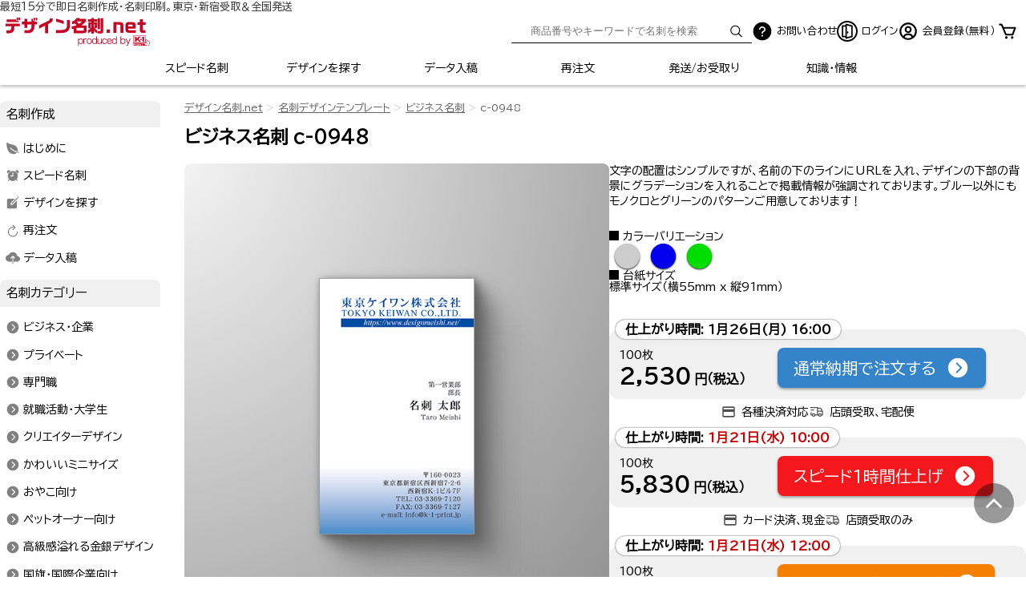

--- FILE ---
content_type: text/html; charset=UTF-8
request_url: https://www.designmeishi.net/product/detail/?code=c-0948
body_size: 11606
content:
<!DOCTYPE html>
<html lang="ja" prefix="og: http://ogp.me/ns#">
<head>
<meta charset="utf-8">
<meta name="viewport" content="width=device-width, initial-scale=1.0, maximum-scale=1.0">
<title>シンプルな文字の配置でもグラデーションのある背景がスタイリッシュさを演出！ ビジネス名刺:c-0948｜デザイン名刺.net</title>
<!-- Google Tag Manager -->
<script>(function(w,d,s,l,i){w[l]=w[l]||[];w[l].push({'gtm.start':
new Date().getTime(),event:'gtm.js'});var f=d.getElementsByTagName(s)[0],
j=d.createElement(s),dl=l!='dataLayer'?'&l='+l:'';j.async=true;j.src=
'https://www.googletagmanager.com/gtm.js?id='+i+dl;f.parentNode.insertBefore(j,f);
})(window,document,'script','dataLayer','GTM-5ZHXLV');</script>
<!-- End Google Tag Manager -->
<meta name="keywords" content="ビジネス名刺,標準サイズ,タテ型名刺,名刺注文,名刺印刷,名刺テンプレート,名刺デザイン,即日印刷,即日発送">
<meta name="description" content="【スピード名刺作成・全国即日発送】文字の配置はシンプルですが、名前の下のラインにURLを入れ、デザインの下部の背景にグラデーションを入れることで掲載情報が強調されております。ブルー以外にもモノクロとグリーンのパターンご用意しております！ほしい名刺がきっと見つかるデザイン名刺.net">
<meta name="author" content="">
<meta name="msvalidate.01" content="2E158E3F098EB74092EF629B086A8C32">
<meta name="robots" content="index,follow">
<link rel="shortcut icon" href="/favicon.ico">

<meta property="og:site_name" content="名刺作成は名刺専門のデザイン名刺.net">
<meta property="og:title" content="シンプルな文字の配置でもグラデーションのある背景がスタイリッシュさを演出！ ビジネス名刺:c-0948｜デザイン名刺.net">
<meta property="og:description" content="【スピード名刺作成・全国即日発送】文字の配置はシンプルですが、名前の下のラインにURLを入れ、デザインの下部の背景にグラデーションを入れることで掲載情報が強調されております。ブルー以外にもモノクロとグリーンのパターンご用意しております！ほしい名刺がきっと見つかるデザイン名刺.net">
<meta property="og:image" content="https://www.designmeishi.net/product/images/namecard/ad/450x450/c-0948.png">
<meta property="og:url" content="https://www.designmeishi.net/product/detail/?code=c-0948">
<meta property="og:type" content="article">
<meta property="og:locale" content="ja_JP">

<meta name="twitter:site" content="@k1print">
<meta name="twitter:title" content="シンプルな文字の配置でもグラデーションのある背景がスタイリッシュさを演出！ ビジネス名刺:c-0948｜デザイン名刺.net">
<meta name="twitter:description" content="【スピード名刺作成・全国即日発送】文字の配置はシンプルですが、名前の下のラインにURLを入れ、デザインの下部の背景にグラデーションを入れることで掲載情報が強調されております。ブルー以外にもモノクロとグリーンのパターンご用意しております！ほしい名刺がきっと見つかるデザイン名刺.net">
<meta name="twitter:image" content="https://www.designmeishi.net/product/images/namecard/ad/450x450/c-0948.png">
<meta name="twitter:url" content="https://www.designmeishi.net/product/detail/?code=c-0948">
<meta name="twitter:card" content="summary_large_image">

<script src="/3rdlibcl/jquery.3.6.1.min.js"></script>
<script src="/3rdlibcl/jquery-migrate.3.3.2.min.js"></script>
<link rel="preconnect" href="https://fonts.googleapis.com">
<link rel="preconnect" href="https://fonts.gstatic.com" crossorigin>
<link href="https://fonts.googleapis.com/css2?family=BIZ+UDPGothic&family=Shippori+Mincho&display=swap" rel="stylesheet">
<link rel="stylesheet" href="/css/basic.css?202201005">
<link rel="stylesheet" href="/css/set02.css?20220943">
<link rel="stylesheet" href="/css/site.css?20240707">
<link rel="stylesheet" href="/css/main.css?20240801">
<script type="application/ld+json">
{
	"@context": "https://schema.org",
	"@type": "BreadcrumbList",
	"itemListElement":[{
		"@type":"ListItem",
		"position":1,
		"name":"名刺作成のデザイン名刺.net",
		"item":"https://www.designmeishi.net/"
	},{
		"@type":"ListItem",
		"position":2,
		"name":"名刺デザインテンプレート",
		"item":"https://www.designmeishi.net/product/"
	},{
		"@type":"ListItem",
		"position":3,
		"name":"ビジネス名刺",
		"item":"https://www.designmeishi.net/product/?category=business"
	},{
		"@type":"ListItem",
		"position":4,
		"name":"c-0948",
		"item":"https://www.designmeishi.net/product/detail/?code=c-0948"
	}]
}
</script>

<link rel="canonical" href="/product/detail/?code=c-0948">
<script>
 (function(c,l,a,r,i,t,y){
     c[a]=c[a]||function(){(c[a].q=c[a].q||[]).push(arguments)};
     t=l.createElement(r);t.async=1;t.src="https://www.clarity.ms/tag/"+i;
     y=l.getElementsByTagName(r)[0];y.parentNode.insertBefore(t,y);
 })(window, document, "clarity", "script", "e223sueqoo");
</script>

</head>
<body class="" data-lazy-limit="0" data-lazy-side="">
 <!-- Google Tag Manager (noscript) -->
<noscript><iframe src="https://www.googletagmanager.com/ns.html?id=GTM-5ZHXLV"
height="0" width="0" style="display:none;visibility:hidden"></iframe></noscript>
<!-- End Google Tag Manager (noscript) -->

<p style="padding-top: 2px;line-height: 1em;font-size: 13px;margin: 0 auto; max-width: 1280px;color: #333;">最短15分で即日名刺作成・名刺印刷。東京・新宿受取＆全国発送</p>
<header class="standardPart">
<div class="header-top">
		<a href="/" class="logo">
			<img src="/images/global/global_logo.svg" width="480" height="143" alt="デザイン名刺.net">
		</a>
		<div class="header-sub-container">
			<div class="search smallHidePart">
				<form action="/product/" method="get">
					<input type="text" name="search" placeholder="商品番号やキーワードで名刺を検索">
					<button><svg fill="#436ce5" class="icon font-size-initial" xmlns="http://www.w3.org/2000/svg"  viewBox="0 0 512 512"><title>Search</title><path d="M221.09 64a157.09 157.09 0 10157.09 157.09A157.1 157.1 0 00221.09 64z" fill="none" stroke="currentColor" stroke-miterlimit="10" stroke-width="32"/><path fill="none" stroke="currentColor" stroke-linecap="round" stroke-miterlimit="10" stroke-width="32" d="M338.29 338.29L448 448"/></svg></button>
				</form>
			</div>
			<div class="sp-only" data-func-name="menuCtrl" data-func-action="search" data-func-option="pulldownnav">
				<a class="header-icon-link" style="font-size: 1.3em;" data-func-target=".menuCtrl_frameIn">
					<svg fill="#436ce5" class="icon" xmlns="http://www.w3.org/2000/svg"  viewBox="0 0 512 512"><title>Search</title><path d="M221.09 64a157.09 157.09 0 10157.09 157.09A157.1 157.1 0 00221.09 64z" fill="none" stroke="currentColor" stroke-miterlimit="10" stroke-width="32"/><path fill="none" stroke="currentColor" stroke-linecap="round" stroke-miterlimit="10" stroke-width="32" d="M338.29 338.29L448 448"/></svg>				</a>
			</div>
			<a href="#contact" class="header-icon-link"><img class="header-icon" src="/images/svg/ai-fill-question-circle.svg" alt="お問い合わせ"><span class="label desktop-only">お問い合わせ</span></a>
																<a href="/app/?pm=login" class="header-icon-link"><img class="header-icon" src="/images/svg/bi-door-open-icon.svg" alt="ログイン"><span class="label">ログイン</span></a>
					<a href="/app/?pm=customer" class="header-icon-link desktop-only"><img class="header-icon" src="/images/svg/person-icon.svg" alt="会員登録（無料）"><span class="label">会員登録（無料）</span></a>
								<div class="iconItem cart">
					<a href="https://www.designmeishi.net/app/?pm=cart">
						<img class="header-icon" src="/images/svg/bi-cart-icon.svg" alt="カート">
											</a>
				</div>
					</div>
	</div>
	<nav id="global" class="scrollFixed">
		<div class="fixedInner">
			<ul>
				<li class="speed"><a href="/speed/">スピード名刺</a></li>
				<li class="product"><a href="/product/" class="thisPage">デザインを探す</a></li>
				<li class="data"><a href="/data/">データ入稿</a></li>
				<li class="repeat"><a href="/repeat/">再注文</a></li>
				<li class="carriage_payment display-sm-n-none"><a href="/carriage_payment/">発送/お受取り</a></li>
				<li class="meishidatabase display-sm-n-none"><a href="/meishidatabase/">知識・情報</a></li>
				<li class="menu" data-func-name="menuCtrl" data-func-action="open" data-func-option="pulldownnav">
					<a href="/" data-func-target=".menuCtrl_frameIn"><svg fill="#FFF" class="icon" xmlns="http://www.w3.org/2000/svg"  viewBox="0 0 512 512"><title>Menu</title><path fill="none" stroke="currentColor" stroke-linecap="round" stroke-miterlimit="10" stroke-width="32" d="M80 160h352M80 256h352M80 352h352"/></svg></a>
				</li>
			</ul>
		</div>
	</nav>
	<div data-func-name="menuCtrl" data-func-option="pulldownnav" class="menuCtrl_frameIn">
		<nav>
			<div class="main">
				<div data-func-name="menuCtrl" data-func-option="pulldownnav" class="menuCtrlCloseCase" style="position: sticky; right: 0; top: 0;">
					<span class="menuCtrlClose" data-func-target=".menuCtrl_frameIn" data-func-action="close"><svg fill="#FFF"  xmlns="http://www.w3.org/2000/svg" class="ionicon" viewBox="0 0 512 512"><title>Close</title><path d="M400 145.49L366.51 112 256 222.51 145.49 112 112 145.49 222.51 256 112 366.51 145.49 400 256 289.49 366.51 400 400 366.51 289.49 256 400 145.49z"/></svg><span class="ion-arrow-up-b"></span></span>
				</div>
				<ul class="row">
					<li class="col-12 search" style="padding: 5px 20px;">
						<form action="/product/" method="get">
							<input type="text" name="search" placeholder="商品番号やキーワードで名刺を検索">
							<button><svg fill="#436ce5" class="icon font-size-initial" xmlns="http://www.w3.org/2000/svg"  viewBox="0 0 512 512"><title>Search</title><path d="M221.09 64a157.09 157.09 0 10157.09 157.09A157.1 157.1 0 00221.09 64z" fill="none" stroke="currentColor" stroke-miterlimit="10" stroke-width="32"/><path fill="none" stroke="currentColor" stroke-linecap="round" stroke-miterlimit="10" stroke-width="32" d="M338.29 338.29L448 448"/></svg></button>
						</form>
					</li>
				</ul>
				<nav class="simpleList">
	<p>名刺作成</p>
	<ul class="list image row row-cols-12">
		<li class="guide"><a href="/guide/">はじめに</a></li>
	 <li class="speed"><a href="/speed/">スピード名刺</a></li>
		<li class="product"><a href="/product/">デザインを探す</a></li>
		<li class="repeat"><a href="/repeat/">再注文</a></li>
		<li class="data"><a href="/data/">データ入稿</a></li>
	</ul>
</nav>
<nav class="simpleList">
	<p>名刺カテゴリー</p>
	<ul class="list image row row-cols-12">
		<li><a href="/product/?category=business">ビジネス・企業</a></li>
		<li><a href="/product/?category=private">プライベート</a></li>
		<li><a href="/product/sp/">専門職</a></li>
		<li><a href="/product/?category=jobhunt">就職活動・大学生</a></li>
		<li><a href="/product/?category=creator">クリエイターデザイン</a></li>
		<li><a href="/product/?category=mini">かわいいミニサイズ</a></li>
		<li><a href="/product/?category=parents">おやこ向け</a></li>
		<li><a href="/product/?category=pet">ペットオーナー向け</a></li>
		<li><a href="/product/?category=gs">高級感溢れる金銀デザイン</a></li>
		<li><a href="/product/?category=country">国旗・国際企業向け</a></li>
		<li><a href="/product/?category=sport">スポーツ・サポータ向け</a></li>
		<li><a href="/product/senior/">シニア向け(大きい文字)</a></li>
		<li><a href="/product/?category=shop">店舗用ショップカード</a></li>
		<li><a href="/product/?category=thanks" class="addStar">サンクスカード</a></li>
		<li><a href="/product/?category=coupon">店舗向け割引券</a></li>
		<li><a href="/backsamplelist/" title="裏面デザイン">裏面デザイン</a></li>
	</ul>
</nav>
<nav class="simpleList">
	<p>名刺イメージ</p>
	<ul class="list image row row-cols-12">
		<li><a href="/product/?impression=standard">定番デザイン</a></li>
		<li><a href="/product/?impression=simple">スッキリ・シンプル</a></li>
		<li><a href="/product/?impression=smart">かっこいい・スマート</a></li>
		<li><a href="/product/?impression=cute">かわいい・キュート</a></li>
		<li><a href="/product/?impression=beautiful">綺麗・エレガント</a></li>
		<li><a href="/product/?impression=personal">個性的</a></li>
		<li><a href="/product/?impression=impact">派手・インパクト</a></li>
	</ul>
</nav>

<nav class="simpleList">
	<p>ご利用ガイド</p>
	<ul class="list image row row-cols-12">
		<li><a href="/order_flow/" title="注文の流れ">注文の流れ</a></li>
		<li><a href="/printing/">名刺印刷へのこだわり</a></li>
		<li><a href="/pricelist/" title="料金と納期">料金と納期</a></li>
		<li><a href="/carriage_payment/" title="発送/代引き">発送/代引き</a></li>
		<li><a href="/faq/" title="よくある質問">よくある質問</a></li>
		<li><a href="/accessmap/" title="店舗アクセス">店舗アクセス</a></li>
		<li><a href="/daishi/" title="用紙/台紙">用紙/台紙</a></li>
		<li><a href="/font/list/">フォント一覧</a></li>
		<li><a href="/english_writing/writing/">英語表記:肩書き</a></li>
		<li><a href="/english_writing/busho/">英語表記:部署/課など</a></li>
		<li><a href="/english_writing/company_add_tel/">英語表記:法人/住所/電話番号</a></li>
		<li><a href="/meishidatabase/tsukaikata/">名刺の使い方いろいろ</a></li>
		<li><a href="/gratitude/">お客様の声</a></li>
		<li><a href="/meishidatabase/">知っておきたい名刺の豆知識</a></li>
		<li><a href="/lp/speed.html">簡単即日名刺作成</a></li>
		<li class="corp_plan"><a href="/corp_plan/">法人様ビジネスプラン</a></li>
		<li class="dutyfree"><a href="/about/dutyfree.php">免税取引き</a></li>
		<li class="gift"><a href="/gift/">名刺ギフトカード</a></li>
	</ul>
</nav>
<nav class="simpleList">
	<p>台紙</p>
	<ul class="list image row row-cols-12">
		<li><a href="/daishi/detail.php?paper=joushitsu">上質紙</a></li>
		<li><a href="/daishi/detail.php?paper=okmatpost">OKマットポスト</a></li>
		<li><a href="/daishi/detail.php?paper=cream">クリーム</a></li>
		<li><a href="/daishi/detail.php?paper=mirrercoatcoat">ミラーコート（表ミラー/裏コート）</a></li>
		<li><a href="/daishi/detail.php?paper=mirrercoatjou">ミラーコート上質</a></li>
		<li><a href="/daishi/detail.php?paper=arabelewhite">アラベールスノーホワイト</a></li>
		<li><a href="/daishi/detail.php?paper=arabelenatural">アラベールナチュラル</a></li>
		<li><a href="/daishi/detail.php?paper=classiclinenwhite">クラシックリネン スノーホワイト</a></li>
		<li><a href="/daishi/detail.php?paper=classiclinennatural">クラシックリネン ナチュラル</a></li>
		<li><a href="/daishi/detail.php?paper=whiteexcelkent">ホワイトエクセルケント</a></li>
		<li><a href="/daishi/detail.php?paper=whitepeachkent">ホワイトピーチケント</a></li>
		<li><a href="/daishi/detail.php?paper=mirrercoatdual">両面ミラーコート</a></li>
		<li><a href="/daishi/detail.php?paper=pearlpink">パールピンク</a></li>
		<li><a href="/daishi/detail.php?paper=pearlcream">パールクリーム</a></li>
		<li><a href="/daishi/detail.php?paper=pearlblue">パールブルー</a></li>
		<li><a href="/daishi/detail.php?paper=pearlgreen">パールグリーン</a></li>
		<li><a href="/daishi/detail.php?paper=vintage">ファーストヴィンテージオーク</a></li>
		<li><a href="/daishi/detail.php?paper=champagnecrystal">シャンパンクリスタル</a></li>
		<li><a href="/daishi/detail.php?paper=gold">ゴールド</a></li>
		<li><a href="/daishi/detail.php?paper=silver">シルバー</a></li>
		<li><a href="/daishi/detail.php?paper=platina">プラチナ</a></li>
	</ul>
</nav>
			</div>
		</nav>
	</div>
</header>
<div id="mainContainer">
	<div id="page">
 
<nav id="breadcrumb" class="breadcrumb-position-top" ><ul><li><a href="/" class="reverse">デザイン名刺.net</a></li><li><a href="/product/" class="reverse">名刺デザインテンプレート</a></li><li><a href="/product/?category=business" class="reverse">ビジネス名刺</a></li><li><span class="a-style">c-0948</span></li></ul></nav><main class="detail-page">
	<section>
		<h1>ビジネス名刺 c-0948</h1>
		<div class="detail-view">
			<div class="detail-view-image-area">
				<figure>
					<img width="242" height="400" src="/product/images/namecard/400/c-0948.png" class="bcImg productDataDetail a1st " alt="[c-0948]文字の配置はシンプルですが、名前の下のラインにURLを入れ、デザインの下部の背景にグラデーションを入れることで掲載情報が強調されております。ブルー以外にもモノクロとグリーンのパターンご用意しております！シンプルな文字の配置でもグラデーションのある背景がスタイリッシュさを演出！な名刺:デザイン名刺.net">
				</figure>
			</div>
			<div class="detail-view-info-area">
				<p>文字の配置はシンプルですが、名前の下のラインにURLを入れ、デザインの下部の背景にグラデーションを入れることで掲載情報が強調されております。ブルー以外にもモノクロとグリーンのパターンご用意しております！</p>
				<dl>
											<dt>カラーバリエーション</dt>
						<dd><ul class="colorBalls"><li class="c12"><a href="./?code=b-0950#breadcrumb" class="over c12">●</a></li><li class="c6"><a href="./?code=c-0948#breadcrumb" class="over c6">●</a></li><li class="c4"><a href="./?code=c-0949#breadcrumb" class="over c4">●</a></li></ul></dd>
										<dt>台紙サイズ</dt>
					<dd>標準サイズ（横55mm x 縦91mm）</dd>
				</dl>
								<div class="order-buttons">
	<div class="">
		<ul>
												<li>
						<div class="content normal">
							<div class="timebox">仕上がり時間: <span class="noukiBox"></span></div>
							<div class="pricebox">
								<p class="unit">100枚</p>
								<p class="price">
									2,530<span class="yen">円（税込）</span>
								</p>
							</div>
							<div class="btnbox">
								<a href="/app/?pm=finput&front_code=c-0948&speed=0" class="btn" rel="nofollow">通常納期で注文する<span class="icon"><svg fill="#FFF"  xmlns="http://www.w3.org/2000/svg" class="ionicon" viewBox="0 0 512 512"><title>Chevron Forward Circle</title><path d="M48 256c0 114.87 93.13 208 208 208s208-93.13 208-208S370.87 48 256 48 48 141.13 48 256zm257.37 0l-84.68-84.69a16 16 0 0122.62-22.62l96 96a16 16 0 010 22.62l-96 96a16 16 0 01-22.62-22.62z"/></svg></span></a>
							</div>
						</div>
						<div class="note">
							<div><img src="/images/svg/md-outline-payment.svg" alt="決済方法">各種決済対応</div>
							<div><img src="/images/svg/tb-truck-delivery.svg" alt="受取方法">店頭受取、宅配便</div>
						</div>
					</li>
											<li>
							<div class="content speed1h">
								<div class="timebox">仕上がり時間: <span class="sp1hBox"></span></div>
								<div class="pricebox">
									<p class="unit">100枚</p>
									<p class="price">
										5,830<span class="yen">円（税込）</span>
									</p>
								</div>
								<div class="btnbox">
									<a href="/app/?pm=finput&front_code=c-0948&speed=1" class="btn" rel="nofollow">スピード1時間仕上げ<span class="icon"><svg fill="#FFF"  xmlns="http://www.w3.org/2000/svg" class="ionicon" viewBox="0 0 512 512"><title>Chevron Forward Circle</title><path d="M48 256c0 114.87 93.13 208 208 208s208-93.13 208-208S370.87 48 256 48 48 141.13 48 256zm257.37 0l-84.68-84.69a16 16 0 0122.62-22.62l96 96a16 16 0 010 22.62l-96 96a16 16 0 01-22.62-22.62z"/></svg></span></a>
								</div>
							</div>
							<div class="note">
								<div><img src="/images/svg/md-outline-payment.svg" alt="決済方法">カード決済、現金</div>
								<div><img src="/images/svg/tb-truck-delivery.svg" alt="受取方法">店頭受取のみ</div>
							</div>
						</li>
																<li>
							<div class="content speed3h">
								<div class="timebox">仕上がり時間: <span class="sp3hBox"></span></div>
								<div class="pricebox">
									<p class="unit">100枚</p>
									<p class="price">
										4,730<span class="yen">円（税込）</span>
									</p>
								</div>
								<div class="btnbox">
									<a href="/app/?pm=finput&front_code=c-0948&speed=3" class="btn" rel="nofollow">スピード3時間仕上げ<span class="icon"><svg fill="#FFF"  xmlns="http://www.w3.org/2000/svg" class="ionicon" viewBox="0 0 512 512"><title>Chevron Forward Circle</title><path d="M48 256c0 114.87 93.13 208 208 208s208-93.13 208-208S370.87 48 256 48 48 141.13 48 256zm257.37 0l-84.68-84.69a16 16 0 0122.62-22.62l96 96a16 16 0 010 22.62l-96 96a16 16 0 01-22.62-22.62z"/></svg></span></a>
								</div>
							</div>
							<div class="note">
								<div><img src="/images/svg/md-outline-payment.svg" alt="決済方法">カード決済、代引き、現金</div>
								<div><img src="/images/svg/tb-truck-delivery.svg" alt="受取方法">店頭受取、当日発送</div>
							</div>
						</li>
								    					</ul>
	</div>
</div>
			</div>
		</div>
		<p><a href="#priceList">両面印刷、裏面の追加についてはこちらをご参照ください。</a></p>
													<section class="orderDetailSet">
			<div class="orderArea">
				<div class="dualPrice" id="priceList">
					<h3>両面印刷名刺作成の料金</h3>
					<p>100枚 消費税込み価格です。</p>
											<p>裏面のご指定は先に表面のみでご注文ください。ご注文フォームの最初で裏面のご指定とご入力ができます。</p>
										<table class="table-bordered table-center" style="">
						<thead>
							<tr>
								<th>作成プラン</th><th>通常</th><th>スピード3時間</th><th>スピード1時間</th>
							</tr>
							<tr>
								<th>納期</th><td>2営業日後の16時</td><td>3時間後</td><td>1時間後</td>
							</tr>
						</thead>
						<tbody>
							<tr>
								<th>
																			<ul class="row row-cols-6">
											<li>
												<figure>
													<img width="242" height="400" src="/product/images/namecard/400/c-0948.png" class="bcImg productDataDetail a1st " alt="[c-0948]文字の配置はシンプルですが、名前の下のラインにURLを入れ、デザインの下部の背景にグラデーションを入れることで掲載情報が強調されております。ブルー以外にもモノクロとグリーンのパターンご用意しております！シンプルな文字の配置でもグラデーションのある背景がスタイリッシュさを演出！な名刺:デザイン名刺.net">
												</figure>
											</li><li><img src="/images/product/ura-none.png" alt=""></li>
										</ul>
																		<p>表面のみ</p></th>
								<td><p class="price">2,530円
																</p></td>
								<td><p class="price">4,730円
																</p></td>
								<td><p class="price">5,830円
																</p></td>
							</tr>
															<tr>
									<th>
										<ul class="row row-cols-6">
											<li>
												<figure>
													<img width="242" height="400" src="/product/images/namecard/400/c-0948.png" class="bcImg productDataDetail a1st " alt="[c-0948]文字の配置はシンプルですが、名前の下のラインにURLを入れ、デザインの下部の背景にグラデーションを入れることで掲載情報が強調されております。ブルー以外にもモノクロとグリーンのパターンご用意しております！シンプルな文字の配置でもグラデーションのある背景がスタイリッシュさを演出！な名刺:デザイン名刺.net">
												</figure>
											</li><li><img src="/images/product/ura-mono.png" alt=""></li>
										</ul>
										<p>表面＋裏面モノクロ<br><a href="/backsamplelist/" class="iframe btn btn-default btn-xs">裏面デザイン</a></p></th>
									<td><p class="price">2,750円</p></td>
									<td><p class="price">5,170円</p></td>
									<td><p class="price">6,710円</p></td>
								</tr>
								<tr>
									<th>
										<ul class="row row-cols-6">
											<li>
												<figure>
													<img width="242" height="400" src="/product/images/namecard/400/c-0948.png" class="bcImg productDataDetail a1st " alt="[c-0948]文字の配置はシンプルですが、名前の下のラインにURLを入れ、デザインの下部の背景にグラデーションを入れることで掲載情報が強調されております。ブルー以外にもモノクロとグリーンのパターンご用意しております！シンプルな文字の配置でもグラデーションのある背景がスタイリッシュさを演出！な名刺:デザイン名刺.net">
												</figure>
											</li><li><img src="/images/product/ura-color.png" alt=""></li>
										</ul>
										<p>表面＋裏面カラー<br><a href="/backsamplelist/" class="iframe btn btn-default btn-xs">裏面デザイン</a></p></th>
									<td><p class="price">3,080円</p></td>
									<td><p class="price">5,830円</p></td>
									<td><p class="price">8,030円</p></td>
								</tr>
													</tbody>
					</table>
					<p><a href="/tips/customize/" class="iframe btn btn-link">名刺のカスタマイズについて</a></p>
				</div>
				<p style="text-align:center;">その他情報</p>
				<div class="plusInfomartion">
					<a href="/backsamplelist/" class="iframe">裏面デザインをみる</a>
					<a href="/daishi/" class="iframe">名刺台紙をみる</a>
					<a href="/font/list/" class="iframe">フォント一覧をみる</a>
				</div>
								<div class="notes">
					<p>店頭受取選択時、仕上り時間に店頭受取りが可能です。※発送指定時は当日受取りできません。<br>校正ありは+3営業日、発送は仕上り日の夕方に出荷します。</p>
					<p>仕上り時間は端末の日時設定を使用しております。</p>
					<p>※正確な料金については、ご注文申し込みを頂きましてから担当者が見積もり後、メールにてご案内致します。</p>
					<p>お受け取り方法や発送については<a href="/carriage_payment/" style="text-decoration:underline;" target="_blank" class="innerOpen">お受取り方法と送料</a>を御覧ください。</p>
				</div>

				<!-- 注文ボタン End -->
			</div> <!-- .orderArea -->
		</section> <!-- .orderDetailSet -->
	</section>
	<section>
		<h3>商品仕様</h3>
		<table class="table-bordered">
			<tr>
				<th class="col-4">商品コード</th>
				<td class="col-8">c-0948</td>
			</tr>
			<tr>
				<th>カテゴリー</th>
								<td><a target="_top" href="/product/?category=business">ビジネス名刺</a></td>
			</tr>
			<tr>
				<th>文字サイズ</th>
				<td>中サイズ</td>
			</tr>
			<tr>
				<th>印刷</th>
				<td>カラー名刺印刷</td>
			</tr>
			<tr>
				<th>ベースカラー</th>
				<td>青色</td>
			</tr>
			<tr>
				<th>台紙サイズ</th>
				<td>標準サイズ:横55mm x 縦91mm</td>
			</tr>
			<tr>
				<th>価格/100枚 税込</th>
				<td><p>通常仕上げ:2,530円<br>仕上り：<span class="noukiBox"></span></P></td>
			</tr>
			<tr>
				<th>最短納期<br>プラン</th>
				<td><p>
					1時間仕上:5,830円<br>仕上り：<span class="sp1hBox"></span></p>
				</td>
			</tr>
					</table>
	</section>
	<!-- /商品表示 -->
	<!-- start -->
					<section id="variation">
			<div class="chapterTitle">
				<h2 id="variationPattern">機能や色の違う商品</h2>
			</div>
			<div class="productList single buildFrame">
				<ul class="row  row-cols-6 row-cols-md-3 row-margins">
					<li>
<div class="piece">
<a href="/product/detail/?code=c-0949">
<div class="productImage">
<img src="/images/spacer/450x450.png" data-original="/product/images/namecard/400/c-0949.png" class="bcImg lazy" alt="ビジネス名刺:名刺コードc-0949" width="450" height="450">
<div class="status"><span class="category">ビジネス</span></div>

</div>
<div class="productInfomation">
<div class="priceArea">
<div class="priceTags"><span class="code">c-0949</span></div>
<div class="price">2,530円</div>
</div>
<p class="salesCopy">シンプルな文字の配置でもグラデーションのある背景がスタイリッシュさを演出！</p>
</div>
</a>
</div>
</li><li>
<div class="piece">
<a href="/product/detail/?code=b-0950">
<div class="productImage">
<img src="/images/spacer/450x450.png" data-original="/product/images/namecard/400/b-0950.png" class="bcImg lazy" alt="ビジネス名刺:名刺コードb-0950" width="450" height="450">
<div class="status"><span class="category">ビジネス</span></div>

</div>
<div class="productInfomation">
<div class="priceArea">
<div class="priceTags"><span class="code">b-0950</span></div>
<div class="price">1,870円</div>
</div>
<p class="salesCopy">シンプルな文字の配置でもグラデーションのある背景がスタイリッシュさを演出！</p>
</div>
</a>
</div>
</li>				</ul>
			</div>
		</section>
	</main>
<!-- end -->
<!-- start -->
<section class="productContainer">
	<div class="chapterTitle">
		<h2>おすすめ商品</h2>
	</div>
	<div class="buildFrame">
		<ul class="row row-cols-6 row-cols-md-3 row-margins">
			<li>
<div class="piece">
<a href="/product/detail/?code=c-0016qr">
<div class="productImage">
<img src="/images/spacer/450x450.png" data-original="/product/images/namecard/400/c-0016qr.png" class="bcImg lazy" alt="ビジネス名刺:名刺コードc-0016qr" width="450" height="450">
<div class="status"><span class="category">ビジネス</span><span>QRコード</span></div>

</div>
<div class="productInfomation">
<div class="priceArea">
<div class="priceTags"><span class="code">c-0016qr</span></div>
<div class="price">3,080円</div>
</div>

</div>
</a>
</div>
</li><li>
<div class="piece">
<a href="/product/detail/?code=c-0895">
<div class="productImage">
<img src="/images/spacer/450x450.png" data-original="/product/images/namecard/400/c-0895.png" class="bcImg lazy" alt="ビジネス名刺:名刺コードc-0895" width="450" height="450">
<div class="status"><span class="category">ビジネス</span></div>

</div>
<div class="productInfomation">
<div class="priceArea">
<div class="priceTags"><span class="code">c-0895</span></div>
<div class="price">2,530円</div>
</div>

</div>
</a>
</div>
</li><li>
<div class="piece">
<a href="/product/detail/?code=c-0890qr">
<div class="productImage">
<img src="/images/spacer/450x450.png" data-original="/product/images/namecard/400/c-0890qr.png" class="bcImg lazy" alt="ビジネス名刺:名刺コードc-0890qr" width="450" height="450">
<div class="status"><span class="category">ビジネス</span><span>QRコード</span></div>

</div>
<div class="productInfomation">
<div class="priceArea">
<div class="priceTags"><span class="code">c-0890qr</span></div>
<div class="price">3,080円</div>
</div>

</div>
</a>
</div>
</li><li>
<div class="piece">
<a href="/product/detail/?code=r-1067">
<div class="productImage">
<img src="/images/spacer/450x450.png" data-original="/product/images/namecard/400/r-1067.png" class="bcImg lazy" alt="ビジネス名刺:名刺コードr-1067" width="450" height="450">
<div class="status"><span class="category">ビジネス</span><span>ロゴ付き</span></div>

</div>
<div class="productInfomation">
<div class="priceArea">
<div class="priceTags"><span class="code">r-1067</span></div>
<div class="price">3,080円</div>
</div>

</div>
</a>
</div>
</li><li>
<div class="piece">
<a href="/product/detail/?code=c-0880b">
<div class="productImage">
<img src="/images/spacer/450x450.png" data-original="/product/images/namecard/400/c-0880b.png" class="bcImg lazy" alt="ビジネス名刺:名刺コードc-0880b" width="450" height="450">
<div class="status"><span class="category">ビジネス</span><span>大きな文字</span></div>

</div>
<div class="productInfomation">
<div class="priceArea">
<div class="priceTags"><span class="code">c-0880b</span></div>
<div class="price">2,530円</div>
</div>

</div>
</a>
</div>
</li><li>
<div class="piece">
<a href="/product/detail/?code=c-0890p">
<div class="productImage">
<img src="/images/spacer/450x450.png" data-original="/product/images/namecard/400/c-0890p.png" class="bcImg lazy" alt="ビジネス名刺:名刺コードc-0890p" width="450" height="450">
<div class="status"><span class="category">ビジネス</span><span>写真入り</span></div>

</div>
<div class="productInfomation">
<div class="priceArea">
<div class="priceTags"><span class="code">c-0890p</span></div>
<div class="price">3,080円</div>
</div>

</div>
</a>
</div>
</li><li>
<div class="piece">
<a href="/product/detail/?code=c-1147p">
<div class="productImage">
<img src="/images/spacer/450x450.png" data-original="/product/images/namecard/400/c-1147p.png" class="bcImg lazy" alt="ビジネス名刺:名刺コードc-1147p" width="450" height="450">
<div class="status"><span class="category">ビジネス</span><span>写真入り</span></div>

</div>
<div class="productInfomation">
<div class="priceArea">
<div class="priceTags"><span class="code">c-1147p</span></div>
<div class="price">3,080円</div>
</div>

</div>
</a>
</div>
</li><li>
<div class="piece">
<a href="/product/detail/?code=c-1147">
<div class="productImage">
<img src="/images/spacer/450x450.png" data-original="/product/images/namecard/400/c-1147.png" class="bcImg lazy" alt="ビジネス名刺:名刺コードc-1147" width="450" height="450">
<div class="status"><span class="category">ビジネス</span></div>

</div>
<div class="productInfomation">
<div class="priceArea">
<div class="priceTags"><span class="code">c-1147</span></div>
<div class="price">2,530円</div>
</div>

</div>
</a>
</div>
</li><li>
<div class="piece">
<a href="/product/detail/?code=c-0890">
<div class="productImage">
<img src="/images/spacer/450x450.png" data-original="/product/images/namecard/400/c-0890.png" class="bcImg lazy" alt="ビジネス名刺:名刺コードc-0890" width="450" height="450">
<div class="status"><span class="category">ビジネス</span></div>

</div>
<div class="productInfomation">
<div class="priceArea">
<div class="priceTags"><span class="code">c-0890</span></div>
<div class="price">2,530円</div>
</div>

</div>
</a>
</div>
</li><li>
<div class="piece">
<a href="/product/detail/?code=c-0880">
<div class="productImage">
<img src="/images/spacer/450x450.png" data-original="/product/images/namecard/400/c-0880.png" class="bcImg lazy" alt="ビジネス名刺:名刺コードc-0880" width="450" height="450">
<div class="status"><span class="category">ビジネス</span></div>

</div>
<div class="productInfomation">
<div class="priceArea">
<div class="priceTags"><span class="code">c-0880</span></div>
<div class="price">2,530円</div>
</div>

</div>
</a>
</div>
</li><li>
<div class="piece">
<a href="/product/detail/?code=c-1082">
<div class="productImage">
<img src="/images/spacer/450x450.png" data-original="/product/images/namecard/400/c-1082.png" class="bcImg lazy" alt="ビジネス名刺:名刺コードc-1082" width="450" height="450">
<div class="status"><span class="category">ビジネス</span></div>

</div>
<div class="productInfomation">
<div class="priceArea">
<div class="priceTags"><span class="code">c-1082</span></div>
<div class="price">2,530円</div>
</div>

</div>
</a>
</div>
</li><li>
<div class="piece">
<a href="/product/detail/?code=c-1071b">
<div class="productImage">
<img src="/images/spacer/450x450.png" data-original="/product/images/namecard/400/c-1071b.png" class="bcImg lazy" alt="ビジネス名刺:名刺コードc-1071b" width="450" height="450">
<div class="status"><span class="category">ビジネス</span><span>大きな文字</span></div>

</div>
<div class="productInfomation">
<div class="priceArea">
<div class="priceTags"><span class="code">c-1071b</span></div>
<div class="price">2,530円</div>
</div>

</div>
</a>
</div>
</li><li>
<div class="piece">
<a href="/product/detail/?code=c-0016">
<div class="productImage">
<img src="/images/spacer/450x450.png" data-original="/product/images/namecard/400/c-0016.png" class="bcImg lazy" alt="ビジネス名刺:名刺コードc-0016" width="450" height="450">
<div class="status"><span class="category">ビジネス</span></div>

</div>
<div class="productInfomation">
<div class="priceArea">
<div class="priceTags"><span class="code">c-0016</span></div>
<div class="price">2,530円</div>
</div>

</div>
</a>
</div>
</li><li>
<div class="piece">
<a href="/product/detail/?code=c-0900">
<div class="productImage">
<img src="/images/spacer/450x450.png" data-original="/product/images/namecard/400/c-0900.png" class="bcImg lazy" alt="ビジネス名刺:名刺コードc-0900" width="450" height="450">
<div class="status"><span class="category">ビジネス</span></div>

</div>
<div class="productInfomation">
<div class="priceArea">
<div class="priceTags"><span class="code">c-0900</span></div>
<div class="price">2,530円</div>
</div>

</div>
</a>
</div>
</li><li>
<div class="piece">
<a href="/product/detail/?code=c-0880p">
<div class="productImage">
<img src="/images/spacer/450x450.png" data-original="/product/images/namecard/400/c-0880p.png" class="bcImg lazy" alt="ビジネス名刺:名刺コードc-0880p" width="450" height="450">
<div class="status"><span class="category">ビジネス</span><span>写真入り</span></div>

</div>
<div class="productInfomation">
<div class="priceArea">
<div class="priceTags"><span class="code">c-0880p</span></div>
<div class="price">3,080円</div>
</div>

</div>
</a>
</div>
</li><li>
<div class="piece">
<a href="/product/detail/?code=c-0910">
<div class="productImage">
<img src="/images/spacer/450x450.png" data-original="/product/images/namecard/400/c-0910.png" class="bcImg lazy" alt="ビジネス名刺:名刺コードc-0910" width="450" height="450">
<div class="status"><span class="category">ビジネス</span></div>

</div>
<div class="productInfomation">
<div class="priceArea">
<div class="priceTags"><span class="code">c-0910</span></div>
<div class="price">2,530円</div>
</div>

</div>
</a>
</div>
</li>		</ul>
		<p style=""><a href="/product/?category=business" class="simpleButton" style="margin:0 auto;display:block;text-align:center;">もっと見る</a></p>
	</div>
	<!-- end -->
</section>

</div><!--#page-->
<div id="leftNav">
	<nav class="simpleList">
	<p>名刺作成</p>
	<ul class="list image row row-cols-12">
		<li class="guide"><a href="/guide/">はじめに</a></li>
	 <li class="speed"><a href="/speed/">スピード名刺</a></li>
		<li class="product"><a href="/product/">デザインを探す</a></li>
		<li class="repeat"><a href="/repeat/">再注文</a></li>
		<li class="data"><a href="/data/">データ入稿</a></li>
	</ul>
</nav>
<nav class="simpleList">
	<p>名刺カテゴリー</p>
	<ul class="list image row row-cols-12">
		<li><a href="/product/?category=business">ビジネス・企業</a></li>
		<li><a href="/product/?category=private">プライベート</a></li>
		<li><a href="/product/sp/">専門職</a></li>
		<li><a href="/product/?category=jobhunt">就職活動・大学生</a></li>
		<li><a href="/product/?category=creator">クリエイターデザイン</a></li>
		<li><a href="/product/?category=mini">かわいいミニサイズ</a></li>
		<li><a href="/product/?category=parents">おやこ向け</a></li>
		<li><a href="/product/?category=pet">ペットオーナー向け</a></li>
		<li><a href="/product/?category=gs">高級感溢れる金銀デザイン</a></li>
		<li><a href="/product/?category=country">国旗・国際企業向け</a></li>
		<li><a href="/product/?category=sport">スポーツ・サポータ向け</a></li>
		<li><a href="/product/senior/">シニア向け(大きい文字)</a></li>
		<li><a href="/product/?category=shop">店舗用ショップカード</a></li>
		<li><a href="/product/?category=thanks" class="addStar">サンクスカード</a></li>
		<li><a href="/product/?category=coupon">店舗向け割引券</a></li>
		<li><a href="/backsamplelist/" title="裏面デザイン">裏面デザイン</a></li>
	</ul>
</nav>
<nav class="simpleList">
	<p>名刺イメージ</p>
	<ul class="list image row row-cols-12">
		<li><a href="/product/?impression=standard">定番デザイン</a></li>
		<li><a href="/product/?impression=simple">スッキリ・シンプル</a></li>
		<li><a href="/product/?impression=smart">かっこいい・スマート</a></li>
		<li><a href="/product/?impression=cute">かわいい・キュート</a></li>
		<li><a href="/product/?impression=beautiful">綺麗・エレガント</a></li>
		<li><a href="/product/?impression=personal">個性的</a></li>
		<li><a href="/product/?impression=impact">派手・インパクト</a></li>
	</ul>
</nav>

<nav class="simpleList">
	<p>ご利用ガイド</p>
	<ul class="list image row row-cols-12">
		<li><a href="/order_flow/" title="注文の流れ">注文の流れ</a></li>
		<li><a href="/printing/">名刺印刷へのこだわり</a></li>
		<li><a href="/pricelist/" title="料金と納期">料金と納期</a></li>
		<li><a href="/carriage_payment/" title="発送/代引き">発送/代引き</a></li>
		<li><a href="/faq/" title="よくある質問">よくある質問</a></li>
		<li><a href="/accessmap/" title="店舗アクセス">店舗アクセス</a></li>
		<li><a href="/daishi/" title="用紙/台紙">用紙/台紙</a></li>
		<li><a href="/font/list/">フォント一覧</a></li>
		<li><a href="/english_writing/writing/">英語表記:肩書き</a></li>
		<li><a href="/english_writing/busho/">英語表記:部署/課など</a></li>
		<li><a href="/english_writing/company_add_tel/">英語表記:法人/住所/電話番号</a></li>
		<li><a href="/meishidatabase/tsukaikata/">名刺の使い方いろいろ</a></li>
		<li><a href="/gratitude/">お客様の声</a></li>
		<li><a href="/meishidatabase/">知っておきたい名刺の豆知識</a></li>
		<li><a href="/lp/speed.html">簡単即日名刺作成</a></li>
		<li class="corp_plan"><a href="/corp_plan/">法人様ビジネスプラン</a></li>
		<li class="dutyfree"><a href="/about/dutyfree.php">免税取引き</a></li>
		<li class="gift"><a href="/gift/">名刺ギフトカード</a></li>
	</ul>
</nav>
<nav class="simpleList">
	<p>台紙</p>
	<ul class="list image row row-cols-12">
		<li><a href="/daishi/detail.php?paper=joushitsu">上質紙</a></li>
		<li><a href="/daishi/detail.php?paper=okmatpost">OKマットポスト</a></li>
		<li><a href="/daishi/detail.php?paper=cream">クリーム</a></li>
		<li><a href="/daishi/detail.php?paper=mirrercoatcoat">ミラーコート（表ミラー/裏コート）</a></li>
		<li><a href="/daishi/detail.php?paper=mirrercoatjou">ミラーコート上質</a></li>
		<li><a href="/daishi/detail.php?paper=arabelewhite">アラベールスノーホワイト</a></li>
		<li><a href="/daishi/detail.php?paper=arabelenatural">アラベールナチュラル</a></li>
		<li><a href="/daishi/detail.php?paper=classiclinenwhite">クラシックリネン スノーホワイト</a></li>
		<li><a href="/daishi/detail.php?paper=classiclinennatural">クラシックリネン ナチュラル</a></li>
		<li><a href="/daishi/detail.php?paper=whiteexcelkent">ホワイトエクセルケント</a></li>
		<li><a href="/daishi/detail.php?paper=whitepeachkent">ホワイトピーチケント</a></li>
		<li><a href="/daishi/detail.php?paper=mirrercoatdual">両面ミラーコート</a></li>
		<li><a href="/daishi/detail.php?paper=pearlpink">パールピンク</a></li>
		<li><a href="/daishi/detail.php?paper=pearlcream">パールクリーム</a></li>
		<li><a href="/daishi/detail.php?paper=pearlblue">パールブルー</a></li>
		<li><a href="/daishi/detail.php?paper=pearlgreen">パールグリーン</a></li>
		<li><a href="/daishi/detail.php?paper=vintage">ファーストヴィンテージオーク</a></li>
		<li><a href="/daishi/detail.php?paper=champagnecrystal">シャンパンクリスタル</a></li>
		<li><a href="/daishi/detail.php?paper=gold">ゴールド</a></li>
		<li><a href="/daishi/detail.php?paper=silver">シルバー</a></li>
		<li><a href="/daishi/detail.php?paper=platina">プラチナ</a></li>
	</ul>
</nav>
</div>
</div><!--#mainContainer-->
<footer>
	<div class="buildFrame">
		<section>
			<h3 id="contact">お問い合わせ</h3>
			<div class="contact-info">
				<div class="contact-email">
					<p class="description">メールでのお問い合わせはこちら</p>
					<p><a href="mailto:info@k-1-print.jp">info@k-1-print.jp</a></p>
				</div>
				<div class="contact-tel">
					<p>電話受付時間 9:00〜18:00（平日のみ）</p>
					<p><a href="tel:03-3369-7120">03-3369-7120</a></p>
				</div>
			</div>
		</section>
					<section class="transaction-details">
				<h3>ご注文関連情報</h3>
				<div class="transaction-details-grid">
					<section>
						<h4>お支払いについて</h4>
						<p>
							お支払い方法は、クレジットカード（VISA、Master、JCBなど）、銀行振込、コレクト（代引き）がご利用いただけます。<br>
							ご入力いただいたクレジットカードの情報は暗号化され安全に決済サービスへ送信されます。<br>
							<img class="lazy" src="/images/spacer/800x59.png" data-original="/images/global/availablecard.jpg" width="800" height="59" alt="クロネコwebコレクト クレジットカード払い可能ブランド">
						</p>
						<p>
							各種お支払いについて<br>
							<a href="/carriage_payment/" class="icon">お支払方法と発送/受取り方法と料金</a>
						</p>
					</section>
					<section>
						<h4>発送について</h4>
						<p>
							お名刺の仕上り日の午後に弊社から発送いたします。<br>
							<a href="/carriage_payment/" class="icon">お支払方法と発送/受取り方法と料金</a><br>
							<a href="/carriage_payment/search/" class="icon">発送料金とお届け日数</a><br>
						</p>
						<p>
							※銀行振り込みご指定の場合、発送日の12時までにご入金時のみ発送いたします。入金の確認が取れない場合は確認後の発送となります。<br>
							※校正ありでご注文の場合は、お送りした校正へのお返事がないと発送できませんので、ご注意ください。
						</p>
					</section>
					<section>
						<h4>店頭受取りについて</h4>
						<p>
							新宿店店頭にて完成したお名刺をすぐにお受取いただくことができます。<br>
							ご注文の際に店頭受取りをお選びの上、お名刺の仕上り日時以降にご来店ください。<br>
							<a href="/accessmap/" class="icon">新宿店舗へのアクセス</a>
						</p>
					</section>
					<section>
						<h4>営業時間について</h4>
						<p>
							ネットからのご注文は24時間受け付けております。
						</p>
						<p>
							店頭でのお受取りやお問合せは下記の営業時間に対応しております。<br>
							平日：9:00〜18:00<br>
							※土・日祝祭日休業<br>
							<a href="/accessmap/" class="icon">新宿店舗へのアクセス</a>
						</p>
					</section>
					<section>
						<h4>返品・交換について</h4>
						<p>
							返品・交換に関する詳細は、こちらをご確認ください。<br>
							※弊社商品はすべてお客様ごとのオーダーメイドとなっております。ご注文後のキャンセルはお受けしておりません。ご了承の上ご注文をお願いいたします。<br>
							<a href="/return_change/" class="icon">返品・交換について</a>
						</p>
					</section>
					<section>
						<h4>プライバシーについて</h4>
						<p>
							お客様からいただいた個人情報は商品の作成・発送とご連絡以外には一切使用致しません。<br>
							当社が責任をもって安全に蓄積・保管し、第三者に譲渡・提供することはございません。<br>
							<a href="/privacy/" class="icon">個人情報保護方針について</a><br>
						</p>
					</section>
				</div>
			</section>
				<section>
			<h3>おすすめの名刺に関する豆知識</h3>
			<ul class="meishidatabaseList">
											<li>
								<a href="/meishidatabase/240_meishi_mistake/">
									<div class="heading">
										<img class="lazy thumbnail" src="/images/spacer/560x374.png" data-original="/images/meishidatabase/240_meishi_mistake/image01.jpg" width="560" height="374" alt="【保存版】やってしまった！名刺作成の失敗談20選｜プロが教える後悔しないための回避術">
										<p>【保存版】やってしまった！名刺作成の失敗談20選｜プロが教える後悔しないための回避術
											<span class="intro">実際にあった名刺作成の「痛すぎる失敗談」を20個のケースにまとめました。これから名刺を作る方は、ぜひ反面教師にしてチェックリストとして活用してください。</span>
										</p>
									</div>
								</a>
							</li>							<li>
								<a href="/meishidatabase/239_convenience_store/">
									<div class="heading">
										<img class="lazy thumbnail" src="/images/spacer/560x374.png" data-original="/images/meishidatabase/239_convenience_store/image01.jpg" width="560" height="374" alt="コンビニで名刺は作れる？印刷方法とデメリットを徹底解説">
										<p>コンビニで名刺は作れる？印刷方法とデメリットを徹底解説
											<span class="intro">絶体絶命のピンチの時、街中にあるコンビニで名刺が印刷できる？24時間開いているコンビニは、ビジネスマンの強い味方です。</span>
										</p>
									</div>
								</a>
							</li>							<li>
								<a href="/meishidatabase/238_marunouchi_meishi/">
									<div class="heading">
										<img class="lazy thumbnail" src="/images/spacer/560x374.png" data-original="/images/meishidatabase/238_marunouchi_meishi/image01.jpg" width="560" height="374" alt="丸の内の商談は名刺で決まる。一流のビジネスマンが密かに使う、信頼を勝ち取る「勝負名刺」の作り方">
										<p>丸の内の商談は名刺で決まる。一流のビジネスマンが密かに使う、信頼を勝ち取る「勝負名刺」の作り方
											<span class="intro">【最短即日】東京駅周辺で名刺を切らしてしまったら？店舗を探し回る必要はありません。スマホで1分、オンライン発注。丸の内・大手町エリアへ迅速にお届けします。中央線で15分の新宿拠点での直接受取なら、今日の商談にも間に合います！名刺不足のピンチを爆速で解決。</span>
										</p>
									</div>
								</a>
							</li>							<li>
								<a href="/meishidatabase/237_shinagawa_meishi/">
									<div class="heading">
										<img class="lazy thumbnail" src="/images/spacer/560x374.png" data-original="/images/meishidatabase/237_shinagawa_meishi/image01.jpg" width="560" height="374" alt="品川駅周辺で名刺作成・即日受取したいときは？">
										<p>品川駅周辺で名刺作成・即日受取したいときは？
											<span class="intro">品川駅周辺のビジネスパーソン必見。日本有数のビジネス街・品川で差をつける高品質名刺。オンライン完結・最短即日発送。超特急で必要な方は新宿での受取もご案内可能です。</span>
										</p>
									</div>
								</a>
							</li>							<li>
								<a href="/meishidatabase/236_shinbashi_toranomon_meishi/">
									<div class="heading">
										<img class="lazy thumbnail" src="/images/spacer/560x374.png" data-original="/images/meishidatabase/236_shinbashi_toranomon_meishi/image02.jpg" width="560" height="374" alt="新橋・虎ノ門で商談直前に名刺切れ！このエリアで焦って探すより、新宿へ向かうべき決定的理由">
										<p>新橋・虎ノ門で商談直前に名刺切れ！このエリアで焦って探すより、新宿へ向かうべき決定的理由
											<span class="intro">新橋・虎ノ門で商談直前に名刺切れが分かっても安心してください。デザイン名刺.netなら間に合います。</span>
										</p>
									</div>
								</a>
							</li>			</ul>
		</section>
		<div class="info">
			<div class="item">
				<dl>
					<dt><img src="/images/global/global_logo.svg" width="180" alt="デザイン名刺.net"></dt>
					<dd>創業40年の名刺専門店が運営する高品質でおしゃれな名刺作成・印刷専門の通販サイトです。厳選された名刺テンプレートが2000種類以上。データ不要、簡単操作で高品質名刺が100枚1,870円から作れます。最短15分で新宿駅すぐの実店舗で即日受け取りや発送も可能です。
					</dd>
				</dl>
				<dl>
					<dt>運営会社: 株式会社ケイワンプリント</dt>
					<dd>住所: 〒160-0023  東京都新宿区西新宿7-2-6 西新宿K-1ビル5F<br><a href="/accessmap">アクセスマップ</a></dd>
					<dd>TEL: <a href="tel:03-3369-7120">03-3369-7120</a></dd>
					<dd>EMAIL: <a href="mailto:info@k-1-print.jp">info@k-1-print.jp</a></dd>
				</dl>
			</div>
			<div class="item">
				<nav class="footer simpleList">
					<ul class="list image row row-cols-6 row-cols-md-12 row-margins">
						<li><a href="/corp">会社概要</a></li>
						<li><a href="/accessmap">アクセス</a></li>
						<li><a href="/media">メディア掲載</a></li>
						<li><a href="/pr">お知らせ</a></li>
						<li><a href="/gratitude">お客様の声</a></li>
						<li><a href="/about/recruit.php">求人情報</a></li>
					</ul>
				</nav>
			</div>
		</div>
		<div>
			<div class="buildFrame">
				<nav class="inline">
					<ul>
						<li><a href="/about/agreement.php">利用規約</a></li>
						<li><a href="/privacy/">個人情報保護方針</a></li>
						<li><a href="/law/">特定商取引法に基づく表示</a></li>
						<li><a href="/sitemap/">サイトマップ</a></li>
					</ul>
					<ul>
						<li><a href="https://note.com/k1print" target="_blank" rel="noopener">note</a></li>
						<li><a href="https://twitter.com/k1print" title="Follow me on Twitter" target="_blank" rel="noopener">X（Twitter）</a></li>
						<li><a href="https://www.facebook.com/designmeishi.net/" title="Facebook" target="_blank" rel="noopener">Facebook</a></li>
					</ul>
				</nav>
			</div>
		</div>
	</div>
	<div class="copyright">
		<address>
			<p>運営会社: 株式会社ケイワンプリント</p>
			<p>©&nbsp;2026 デザイン名刺.net All Rights Reserved.</p>
		</address>
	</div>
</footer>
    <p class="scrollTop" data-func-name="smoothScroll" data-func-action="top"><svg fill="#FFF"  xmlns="http://www.w3.org/2000/svg" class="ionicon" viewBox="0 0 512 512"><title>Chevron Up</title><path fill="none" stroke="currentColor" stroke-linecap="square" stroke-miterlimit="10" stroke-width="48" d="M112 328l144-144 144 144"/></svg></p>
<div class="progressSheet"></div>
<script src="/js/basic.js?20211105"></script>
<script src="/js/deliverytime.js?20220807"></script>
<link rel="stylesheet" href="/3rdlibcl/colorbox/colorbox.css">
<script src="/3rdlibcl/colorbox/jquery.colorbox.js"></script>
<script>
 /* modalWindowSetting */
 $(document).ready(function(){
	 $('.iframe').colorbox({
		 inline:false,
		 iframe:true,
		 fixed:true,
		 top:'2.5%',
		 width:'95%',
		 height:'95%'
	 });
	 $('.CBImageSingle').colorbox({
		 maxWidth:'95%',
		 maxHeight:'95%',
		 opacity:0.8
	 });
 });
 if (window.name.match(/^cb_/)) {
	 $('body').addClass('simpleView');
 } else {
	 $('body').removeClass('simpleView');
 }
</script>
<script>
 $(function(){
	 getDeliveryDate(new Date().getTime(),3 ,0);
	 setInterval(function(){
		 getDeliveryDate(new Date().getTime(),3 ,0)
	 },30000
	 );
 });
</script>
</body>
</html>


--- FILE ---
content_type: text/css
request_url: https://www.designmeishi.net/css/site.css?20240707
body_size: 6880
content:
@charset "utf-8";

#mainContainer,
.beamBanner{max-width: 1280px;margin-left:auto;}
#mainContainer{margin: 20px auto auto auto;position: relative;}
footer{margin-top:2em;}
#page{margin-left: 230px;}
.simpleView #page{margin:auto;max-width:auto;}
.topComment {align-items: center;display:flex;padding:0.5em 0.5em;}
.topComment p {margin-left: 0;margin-top:0.5em;}
.topComment ul {margin-left: auto;}
.topComment ul li {display:inline-block;padding:0.5em 0;}

.speedSelector>a{box-shadow: 0 3px 5px #0003;color: #FFF;display: block;text-align: center;padding: 1em 0;text-decoration: none;border-radius:5px;margin:1rem 0.5rem;}
.speedSelector>a:hover{box-shadow:3px 3px 3px #0006 inset;}
.speed1h>a{background:#C00;}
.speed3h>a{background:#F90;}
.speednormal>a{background:#0C0;}

.wrap{position:relative;}

.serviceComment{background: #F00;color: #FFF;position: absolute;height:5rem;width:5rem;border-radius: 50px;display: flex;align-content: center;align-items: center;padding: 5px;top: -6rem;right:-2rem;font-size: 0.8rem;}
.serviceComment:after{display: block;content: '';left: 4px;bottom: -6px;transform: rotate(210deg);position: absolute;border-top: solid 15px transparent;border-right: solid 11px #F00;}


/*_/_/_/ ヘッダー周り /_/_/_/_*/
#firstBlock .btn{/*margin-left:1em;*/}
.search.smallViewPart {margin: 1em auto;width: 90%;}
.search form{ position: relative; }
.search input{ border-radius: 24px; border: 2px solid #999; background: #FFF; padding: 4px 24px; font-size:14px;}
.search input[type=text]{width: 100%;}
.search input[type=submit],
.search button{color:#000; background-color: transparent; position: absolute;right: 0;border: none;cursor: pointer;top:50%;transform: translateY(-50%);}
.search svg{font-size:18px;}
.creatorTitle img{width:100%;}
.interviewer{color:#F60;line-height:1.6em;}
.creator{color:#006;line-height:1.6em;}

/**/
.searchSelector {margin:1.3em auto;font-size: 1.2em;}
.searchSelector img.lazyLoaded{border: solid 1px #999;}
.searchSelector .tabMenu{margin-bottom: 0.5em;} 
.searchSelector .tabMenu .tab {display:grid;grid-template-columns: repeat(4, 1fr);column-gap:2px;row-gap:2px;}
@media SCREEN AND (max-width:600px) {
    .searchSelector .tabMenu .tab {grid-template-columns: repeat(2, 1fr);}
}

.searchSelector .tab p{display: flex;justify-content: center;}
.searchSelector svg.ionicon {}
.searchSelector .tab>.sub_category{}
.searchSelector .tab>.sub_category svg.ionicon{}
.searchSelector .tab>.sub_impression{}
.searchSelector .tab>.sub_impression svg.ionicon{}
.searchSelector .tab>.sub_color{}
.searchSelector .tab>.sub_color svg.ionicon{}
.searchSelector .tab>.sub_kinou{}
.searchSelector .tab>.sub_kinou svg.ionicon{}
.searchSelector .tab>li { background-color: #f3f3f3; color: #C30D23; fill: #C30D23;min-width:150px;}

.searchSelector .tab>li>p { font-weight: bold; }
.searchSelector .tab>li>p>svg { margin-right: 3px; }
.searchSelector .tab>li:not(.overlay):hover { background-color: #C30D23; color: #fff; fill: #fff; }


.tabMenu .tab>li.selected { background-color: #C30D23; color: #fff; fill: #fff; }

/*_/_/_/ グローバルメニュー編集 /_/_/_/_*/
nav#global>div { background-color: #fff;}
nav#global>div>ul { max-width: 1280px; margin: 0 auto; };
nav#global>div>ul>li {background:none;/*border-top:solid 1px #DDD;*/position:relative; height: 3.5em;}
nav#global>div>ul>li>a { font-weight: 500;}
nav#global>div>ul>li>a:hover,
nav#global>div>ul>li>a.thisPage{}

nav#global>div>ul>li>a:not(.thisPage) {box-shadow:none;}
nav#global>div>ul>li:not(.menu)>a:hover,
nav#global>div>ul>li>a.thisPage {/*color:#FFF;text-shadow:0 0 3px #000;*/}
nav#global>div>ul>li>a.thisPage:after {width:80%;/*background:#FFF;*/height: 5px;}

nav#global>div.fixedInner>ul{display: flex;justify-content: space-between; width: 950px;}
nav#global>div.fixedInner>ul>li{flex: 1;}
nav#global>div.fixedInner>ul>li:hover{background:#f6f6f6;}
nav#global>div.fixedInner>ul>li.menu{display:none;background:#C30D23;width:8%;min-width:35px;}
nav#global>div.fixedInner>ul>li.menu>a{color:#FFF;padding: 0.75em 0;}
nav#global>div.fixedInner>ul>li.menu svg{width:25px;height:auto;}

@media SCREEN AND (max-width:600px) {
    nav#global>div.fixedInner>ul>li{flex: unset;}
    nav#global>div>ul>li>a { font-size: 12px; }
}

/*_/_/_/ アイコンメニュー /_/_/_/_*/
.iconItem.fllow a {color:#3B0;}
.iconItem.new a {color:#29B;}
.iconItem.heart a {color:#F88;}
.iconItem.cart a {color:#000;position:relative;}
.iconItem.history a {color:#83B;}
.iconItem.log a {color:#03B;}
.iconItem.goodsIn { margin-right: 20px; }
.iconItem .cartCount {top: 0;right: -20px;position: absolute;border-radius: 15px;background: #C00;color: #FFF;width: 20px;height: 20px;display: flex;justify-content: center;align-items: center;text-shadow: none;line-height:20px;}
@media SCREEN AND (max-width:600px) {
    .iconItem .cartCount { right: -10px; }
}


/*_/_/_/ フッターインラインナビ /_/_/_/_*/
nav.inline {text-align:center;padding:1em 0;}
nav.inline li {display:inline-block;white-space:nowrap;padding: 0.5em 0;}
nav.inline li:after {display:inline;padding:0 0.5em;content:'|';}
nav.inline li:last-child:after {display:none;}
nav.inline li a {color:#000;text-decoration:none;}
nav.inline li a:hover {text-decoration:underline;}

/*_/_/_/ SNSパーツ /_/_/_/_*/
.snstools{padding:0 3em;}
.snstools li:hover{opacity:0.7;}
.snsCase{width:250px;max-width:70%;background:#EEE;border-radius:45px;display:block;font-size:0.8em;padding:0.5em 1em;margin:3em auto;line-height: 1.5em;text-align: center;}

/*_/_/_/ 名刺カテゴリパーツ /_/_/_/_*/
.categoryList img{width:100%;border-bottom:solid 1px #CCC;}
.categoryList p{padding:0 0.5em 0.5em;font-size:1em;line-height: 1.4;}
.categoryList li a{color:inherit;display:block;text-decoration:none;}
.categoryList li div{border:solid 1px #CCC;}

/*_/_/_/ レフトナビとフッターナビ /_/_/_/_*/
#leftNav{margin-top:0;width: 200px;position: absolute;top: 0;}
nav.simpleList { margin-bottom: 0.8em; }
nav.simpleList a{color:inherit;text-decoration:none;}
nav.simpleList li{/*margin:1em auto;*/line-height:1em; list-style-type: none;}
nav.simpleList p{font-size:1.1em;padding: 0.4em 0 0.4em 0.5em; border-top-left-radius: 8px; border-top-right-radius: 8px; background-color: #f0f0f0; color: #000;}
nav.simpleList .image>li:before{background:url(/3rdlibcl/ion540/chevron-forward-circle.svg);filter: contrast(0);vertical-align: sub;}
nav.simpleList .image>li:hover:before{filter:invert(15%) sepia(95%) saturate(6932%) hue-rotate(358deg) brightness(80%) contrast(112%)}
nav.simpleList .image>li>a:hover{text-decoration:underline;color:#C00;}
nav.simpleList .image{padding-left: 2em;}

/*_/_/_/ 名刺検索セレクター /_/_/_/_*/
.simpleTitle{padding:1em 0;}
.simpleTitle>p{border-bottom:solid 1px #CCC;}

/*_/_/_/ バナー _/_/_/*/
.banner>*,
.banner{text-align: center;margin: 1em auto;max-width: 95%;width: 800px;}

/*_/_/_/ スピードビームバナー /_/_/_/_*/
.beamBanner{margin:1em auto;}
.beamBanner.speed{background: linear-gradient(to right, rgba(255,255,255,1) 0%, rgba(255,255,255,1) 50%, rgba(14,64,199,1) 51%,rgba(14,64,199,1) 100%);border-top:solid 1px #999;border-bottom:solid 1px #999;overflow: hidden;position: relative;}
.beamBanner.speed:hover{opacity:0.7;}
.beamBanner.speed .bannerContent{background: url(/images/202106/banner/speed/banner_speed_bg.jpg) 0 0/100% 100% no-repeat;height:80px;position:relative;text-align:right;display:none;}
	.beamBanner.speed .text{position: inherit;z-index: 1;height:100%;max-height: 100%;width:auto;max-width: 70%;}
	.beamBanner.speed .meishi{animation-name: meishi;animation-fill-mode: forwards;right:-50%;top:-5%;animation-duration:5s;position:absolute;width:100%;animation-iteration-count: infinite;}
	.beamBanner.speed .meishi>img{box-shadow: 3px 3px 5px #0009;position:relative;transform: rotate(10deg);width: 26%;max-width:160px;}
	.beamBanner.speed .meishi.no1{animation-delay: 1.5s;}
	.beamBanner.speed .meishi.no2{animation-delay: 2s;right:-58%;}
	.beamBanner.speed .meishi.no3{animation-delay: 2.5s;right:-66%;}
	@keyframes meishi {
		0% {transform:translate(0,0);animation-timing-function: ease-out;}
		20% {transform:translate(-133%,0);animation-timing-function: ease-in;}
		70% {transform:translate(-133%,0);}
		100% {transform:translate(-200%,0);}
	}

td.price{font-size:1.3em;font-weight:bold;text-align:center;vertical-align:center;}
.more{display:inline-block;margin-right:3em;margin-top:0.5em;text-align:right;text-decoration:none;}
.more:before{display:inline-block;content:'▶  ';}
.piece-slide .slick-track{padding:0 0 30px;}

/* 都道府県 */
.city_list {margin:0 auto 0;max-width:980px;}
.city_list li {display:inline-block;text-align:left;line-height:2.0em;}
.city_list li a {padding-left:1em;}
form {max-width:980px;margin:0 auto;}
.postNoSearch{margin:2em 0;}
.postNoSearch input[type=text]{border:solid 1px #CCC;line-height: 2em;}

/*納期表示*/
#topmenu_deliverytimes {display:block;overflow:hidden;width:100%;text-align:center;margin:0 auto 1em;line-height:1em;padding-bottom: 5px;}
#topmenu_deliverytimes a {text-decoration:none;color:#666;}
#topmenu_deliverytimes .kakaku {padding:0.5em 0;display: block;}
#topmenu_deliverytimes li a {display:block;color:#000;line-height:1.3em;padding:5px 0 7px;margin:1%;position:relative;text-align:center;border-radius:5px;box-shadow:0 5px 0 #CCC;}
#topmenu_deliverytimes li .title {margin:7px 0;}
#topmenu_deliverytimes li .title p {font-weight:bold;text-align:center;margin:0;line-height:1.2em;}
#topmenu_deliverytimes li .frame {width:90%;background:#FFF;box-shadow:1px 1px 3px #CCC inset;border-radius:5px;padding:5px 0;font-weight:normal;text-align:center;display:block;margin:auto;line-height:1em;}
#topmenu_deliverytimes li .shiagari {font-size:0.7em;margin: 0;}
#topmenu_deliverytimes li span.nouki {font-weight:normal;margin:0.5em auto;}
#topmenu_deliverytimes li.speed_1h a {background:#F99;}
#topmenu_deliverytimes li.speed_3h a {background:#FC9;}
#topmenu_deliverytimes li.speed_normal a {background:#9E9;}
#topmenu_deliverytimes li.invalid a {background:#CCC;cursor:auto;color: #999;}
#topmenu_deliverytimes li.speed_1h:hover a {background:#F66;color:#FFF;}
#topmenu_deliverytimes li.speed_3h:hover a {background:#FC3;color:#FFF;}
#topmenu_deliverytimes li.speed_normal:hover a {background:#6F6;color:#FFF;}
#topmenu_deliverytimes li:hover a .frame {color:#000;}
#topmenu_deliverytimes li:not(.invalid):hover a {top:5px;box-shadow:none;}
.deliverytimeViewcase,
.deliverytimeViewcase p {line-height:1.2em;padding:5px 0;text-align:center;border-radius:3px;font-size:1.1em;}
.deliverytimeViewcase p:hover {background:#EEE;}
.deliverytimeViewcase a {text-decoration:none;color:#666;}
.deliverytimeViewcase:hover {background:#CCC;}
.sectionTitle p.nowTime {display:inline;font-size:0.7em;}
.deliverytimeViewcase span {white-space:nowrap;}
.deliverytimeViewcase .dtText {font-size:1.5em;line-height:1.3em;}
.sunday {background:#FFD6D6;}
.saturday {background:#CEDFFF;}
.holiday {background:#D99;color:#FFF;}
.orderday {background:#FB3;color:#FFF;}
.orderReceived {background:#999;color:#FFF;}
.deliverydate {background:#33D;color:#FFF;}
#articleContent .calenderBox table tr th,
#articleContent .calenderBox2 table tr th {width:14%;min-width:3em;}
.orderStop {text-align:center;background:#C00;color:#FFF;border-radius:5px;}




/*オーダーボタン*/
/*オーダーボタン関係*/
.orderBtnArea{border-radius:5px;padding:1em 24px;margin:2em auto;}
.orderBtnAreaTitle{border-bottom: solid 1px #CCC;margin: 1em 0;text-align:center;}
.orderBtn ul{display: flex;justify-content: center;border-radius: 10px 10px 0px 0px;;overflow: hidden;}
.orderBtn li{background-color:#FFF;text-align: center;}
.orderBtn .order-content { padding: 0em; border-bottom: 1px solid #f4f4f4; }
.orderBtn li .btnTitle{font-size: 1.3em;font-weight:bold; color: white; padding: 10px 10px;}
.orderBtn li p{line-height:1em;}
.orderBtn span{white-space:nowrap;}
.orderBtn .btn{white-space:break-spaces;max-width:90%;margin:0 auto;}
.orderBtn .price{padding-top: 10px; font-weight:bold;font-size:1.2em;}
.orderBtn .price .price-num {font-size: 1.5em; }
.orderBtn .price .price-unit { font-size: 1.0em; }
.orderBtn .price-note { color: #aaa; font-weight: bold; padding-bottom: 5px;}
.orderBtn .price-row { padding: 0 24px; }
.orderBtn .price-row-content { background-color: #f4f4f4; padding: 12px; }
.orderBtn .price-row-title { margin: 0 0 6px 0; font-weight: bold; font-size: 1.1em; color: #666; }
.orderBtn .price-row-value { margin: 0 0; font-weight: bold; font-size: 1.2em; color: #000; }
.orderBtn .btn-box { padding: 10px;}
.orderBtn .btn { color:white; font-weight: bold; border-radius: 20px; padding: 0.8em 3em; border-width: 0px; box-shadow: 0px 3px 6px 0px rgba(0, 0, 0, 0.25);}
.orderSp1 .order-content { border-right: 1px solid #f4f4f4; }
.orderSp1 .btnTitle { background-color: #e92626;}
.orderSp1 .price { color: #e92626; }
.orderSp1 .btn { background-color: #e92626; }
.orderSp3 .order-content { border-right: 1px solid #f4f4f4; }
.orderSp3 .btnTitle { background-color: #F09F32;}
.orderSp3 .price { color: #F09F32; }
.orderSp3 .btn { background-color: #F09F32; }
.orderNormal .btnTitle { background-color: #55BC53;}
.orderNormal .price { color: #55BC53; }
.orderNormal .btn { background-color: #55BC53; }


.orderBtn li>div{}

@media SCREEN AND (max-width:600px) {
    .orderBtn ul { flex-direction: column; border-radius: 0px;}
    .orderBtn li { margin:0 0.2em; width: 100%; border-radius: 10px; overflow: hidden; margin-bottom: 15px; }
    .orderBtn .order-content { border-width: 0px; }
}

li.next svg{width: 80%;padding: 10%;}
li.next .piece{height: 100%;}
li.next .productInfomation p{font-size:1.5em;text-align:center;}


/*_/_/_/ ランキング表示 /_/_/_/_*/
.ranking .piece-slide section,
.ranking .piece-slide li{width:300px;margin:0;}
.ranking a {text-decoration:none;color:inherit;}
.ranking .slick {height:550px;}
.ranking .piece-slide h3{font-weight: bold;padding: 0.5em 0.5em;text-align: left;border-bottom: solid 2px #FC0;margin: 0 0.5em 0.5em;}
.ranking .piece-slide h3 svg{filter:drop-shadow(1px 1px 0px #C90);margin-right:0.5em;width:1.5em;vertical-align: bottom;}
.ranking .piece-slide .priceArea{font-size:1.2rem;text-align:left;position: absolute;padding:0;bottom: 0;left: 0.5em;}
.ranking .piece-slide .priceArea .price{color:#C00;font-weight:bold;}
.ranking .piece-slide .piece{position:relative;border:none;padding:10px 10px;}
.ranking .piece-slide .piece>a{display:flex;}
.ranking .piece-slide .piece:hover{filter:none;}
.ranking .piece-slide .piece .code{display:block;}
.ranking .piece-slide .piece .rank{position: absolute;left:0;top:0;width:50px;text-align:center;}
.ranking .piece-slide .piece .productImage{border:solid 1px #CCC;width:120px;position:relative;}
.ranking .piece-slide .piece .productInfomation{margin:0 0 0 0.5em;padding-top:2em;width: 150px;}
.ranking .piece-slide .piece .productInfomation .category{display:none;}
.ranking .piece-slide .piece .productInfomation .price{text-align:left;}
.ranking .slick-track li:nth-child(4){display:none;}
.ranking .piece-slide{/*display:flex;*/}
.ranking .piece-slide .salesCopy{color:#666;height:auto;overflow:hidden;height: 3.9em;line-height: 1.3;}
.ranking svg.cup path{fill: url(#gra);}
.ranking svg.cup{color:#FC0;}


.siteComments{background:#FFE;border-radius:5px;padding:1em;border:solid 1px #F90;}

.merit.design a{text-decoration:none;color:inherit;text-align:center;}
.merit.daishi .paper-slide li{width:200px;font-size:0.8em;text-align:center;}
.merit.design .row{font-size:0.9em;}
.merit.daishi .paper-slide p{color:#999;height: 4.8em;overflow: hidden;line-height: 1.2em;}
.merit.daishi .paper-slide p .paperName{color:#333;}
.merit.daishi .paperName{font-weight:bold;}

/*_/_/_/ 台紙 /_/_/_/_*/
.paperMulti a{color:inherit;text-decoration:none;text-align:center;}
.paperMulti .paperInformation{margin:0.5em auto;}
.recommended {margin:0.5em 0;}
.recommended span {margin:0.5em 0;line-height: 1.5em;border:solid 1px #CCC;
					padding:0 2px;margin:1px;line-height:1.9}

/*_/_/_/ 購入情報 /_/_/_/_*/
.transactionDetails li>div{background:#f9f9f9;}
.transactionDetails h4{border-bottom:solid 1px #666;}
.transactionDetails li>div>div{padding:1em;}
.transactionDetails a{color: inherit;display: inline-block;padding: 0.5em 0;}
.transactionDetails .icon{margin-left: 1.5em;}
.transactionDetails .icon:before{background: url(/3rdlibcl/ion540/chevron-forward-circle.svg);opacity:0.5;}
.transactionDetails svg{opacity:0.5;margin-right:0.25em;}
.transactionDetails h3{max-width:1530px;}


/*TOP用*/
	.menuBox{background:#FFF;z-index: 1;width:100%;padding:3%;margin:0;position:absolute;padding-bottom:1em;}
	.menuBox li{text-align:center;position:relative;}
	.menuBox li a{display:block;color:inherit;padding:10px;background:#f3f3f3;margin:4px;text-decoration:none;}
	.menuBox li a p{font-size:0.9em;width:100%;display:block;margin:4px 0 0 0;line-height: 1.4;}
	.menuBox ul.color div,
	.menuBox li img{width:70%;margin:0 auto;}
    .menuBox .simpleTitle>p { border-bottom: none; }
/*	.menuBox ul.color>li {height:auto;}*/
	.menuBox ul.color>li>div{height:4em;}
	.menuBox ul.color>li p{position:relative;padding-top:0.5em;margin-bottom:-0.5em;}
	.menuBox ul.color div{height:4em;}
	[type=submit] {content:\f4a4;display:inline;font-family: ionicons;}

.tabMenu{margin:0 auto 0 auto;width:100%;}
.tabMenu .tab>*{align-items:center;background-color:#DDD;color:#000;display:flex;opacity:1;overflow:hidden;white-space: nowrap;cursor:pointer;padding:0.2em 0;text-align:center;    z-index: 101;position: relative;}
.tabMenu .tab>.selected>p{font-weight:bold;}
.tabMenu .tab>.overlay{position:fixed;background:#0006;width:100%;height:100%;top:0;left:0;z-index:100;}
.tabMenu .contents>*{display:none;border:1px solid #CCC;border-top:none;height:auto;overflow: hidden;padding:12px;position:relative;}
.tabMenu .contents>.selected{display:block;z-index:101;}

/*_/_/_/ Slick用 /_/_/_/_*/
.slick{opacity:0;}
.slick .draggable img {width:auto;max-width:100%;max-height: 100%;background-size:contain;background-repeat:no-repeat;}
.slick .slick-arrow {z-index: 1;width:auto;height:100%;}
.slick .slick-arrow:before {color: #666;font-size:30px;}
.slick-slide{margin:0 1em;}

	/*メインスライド*/
	.main-slide{height:300px;margin-bottom:30px !important;text-align: center;}
	.main-slide .slick-track {height:300px;}
	.main-slide .slick-slide{margin:0 1em;}
	.main-slide .slick-prev {left:2%;}
	.main-slide .slick-next {right:2%;}

	/*サブスライド*/
	.sub-slide .draggable img {border: solid 1px #CCC;}
	.sub-slide .slick-slide{margin:0 0.5em;}
	.sub-slide{height:150px;margin-bottom:30px !important;}
	.sub-slide .slick-track {height:150px;}
	.sub-slide .slick-prev {left:0;}
	.sub-slide .slick-next {right:0;}

	/*ランキングスライド*/
/*
	.piece-slide .draggable img {border: solid 1px #CCC;}
	.piece-slide .slick-slide{margin:0 0.5em;}
	.piece-slide{height:150px;margin-bottom:30px !important;}
	.piece-slide .slick-track {height:150px;}
*/
	.paper-slide img{padding:0 10px;}
	.piece-slide .salesCopy{line-height:1.6em;}
	.paper-slide .slick-prev,
	.piece-slide .slick-prev {left:0;}
	.paper-slide .slick-next,
	.piece-slide .slick-next {right:0;}



/*_/_/_/ 名刺データベース（知識ページ） /_/_/_/_*/
.connect a {text-decoration:none;color:#666;line-height:1.1em;}
.meishidatabaseList p {padding: 0 1em;}
.relationList p {font-size:0.8em;}
.meishidatabaseList li {}
.meishidatabaseList li:after {display:block;content:'';clear:both;}
.meishidatabaseList li a {display: table-cell;text-decoration:none;color:inherit;}
.meishidatabaseList li img.thumbnail {max-width:150px;float:left;padding:5px;}
.meishidatabaseList li .heading {display: flex;align-items: center;text-decoration:none;color:inherit;}
.meishidatabaseList li .heading .intro {display:block;margin:0.3em 0;color:#666;font-size:0.9em;line-height: 1.5;}

.smallViewPart{display:none;}
.smallHidePart{display:block;}

/*名刺のショーケース表示*/
.meishiShowcase li a>img{display:block;}
.meishiShowcase>li{border-bottom: solid 1px #CCC;}

/* 商品リスト関係 */
#page>section#asyncContainer {margin-top: 0;padding-top: 0;}

/* クリエイタリスト */
.creatorList p{margin-top:0;margin-bottom:1em;}
.creatorList li>a{display:block;text-align:center;}

/* クリエイター名刺の自己紹介 */
#profile{margin:2em auto 2em;border:solid 1px #CCC;padding:1em;width:640px;max-width:90%;}
#profile img{float:left;width:auto;max-width:50%;padding:5px 12px 12px 12px;}
#profile h3{margin:1em 0;border-bottom-width: 0px;}
#profile h3::after{height: 0px;}

	#asyncContainer .productShowcase {padding: 0px;}


/* 製品LIST */
	.piece a {color:inherit;text-decoration:none;}
	.piece p {margin:3px auto;filter: drop-shadow(0 0 2px #FFF);}
	.piece p.salesCopy {text-align:left;font-size:0.9em;height:3em;line-height:1.5em;overflow:hidden;}
	.piece .priceArea {font-weight: bold;font-size: 1.2em;padding: 0.3em 0;text-align:center;margin:0;text-decoration:none;white-space: nowrap;}
	.piece .price {}
	.piece {background: #FFF;border:solid 1px #f3f3f3;overflow:hidden;margin: 5px;}
	.piece:hover {box-shadow: 0px 0px 18px 6px rgba(0, 0, 0, 0.10);}
	.piece div.orderSet{line-height:1em;}
	.piece div.orderSet img{position:static;border:none;display:inline;width:32px;}
	.piece .productImage {
      background-color: #f3f3f3;
      position:relative;
      text-align: center;
      aspect-ratio:1;
      width:100%;
      display:flex;
      align-items: center;
      justify-content: center;
      padding: 35px 10px;
    }
    .piece .productImage img {width:100%;max-width:100%;max-height:150px;object-fit:contain;}
	.piece .productImage .status{display:flex;font-size:12px;position:absolute;bottom:0;left:0;padding: 3px;}
	.piece .productImage .status>span{background:#b7b7b7;color:#fff;margin-right:5px;font-size:12px;display: inline-flex;align-items: center;justify-content: center;text-align: center;border-radius:2px;padding:5px 4px;}
	.piece .productImage .status>.category{
	  background: linear-gradient(0deg, rgba(0, 0, 0, 0.20)0%, rgba(0, 0, 0, 0.20)100%), #B7B7B7;
	}
	.piece .productInfomation {z-index:5;overflow: hidden;position: relative;padding: 8px;}
	.priceArea { display: flex; align-items: center; justify-content: space-between;}
	.priceTags { text-align: left; color: #505050;}
	.priceTags span { line-height: 1.6em;}
	.priceTags .code { font-size: 14px;font-weight: bold; }
	.priceArea .price { font-size: 20px; font-weight: bold; color: #000; }
@media SCREEN AND (max-width:659px) {
  .piece .productImage {
	padding: 20px 10px;
  }
  .piece .productImage .status>span { font-size: 11px; padding: 3px 3px;}
  .priceArea .code { font-size: 12px; }
  .priceArea .price { font-size: 16px; }
}
	.pageNavi {margin-top:40px;margin-bottom:30px;text-align:center;display:flex; justify-content: center;}
	.pageNavi a, .pageNavi span {background:#FFF;border:solid 1px #ddd;color:#333;display: inline-flex;height: 45px;min-width:45px;text-decoration:none;align-items:center;justify-content:center;margin: 0 4px;font-weight:bold;}
	.pageNavi span{background:#DDD;}

	.colorBalls {margin:0.5em auto;}
	.colorBalls li {display:inline;padding:0 5px;;line-height:inherit;}
	.colorBalls a {text-decoration:none;font-size:2.5em;text-shadow: 0px 1px 2px #000000d9;}
	.colorBall {text-align:left;margin:0.3em 0 0.3em 0.5em;}
	.colorBall>li {display:inline-block;margin:2px;}
	.colorBall>li>a {border-radius:10px;width:30px;height:30px;display:inline-block;}
	.colorBall>li.select>a {border:solid 2px #0CF;box-shadow:0 0 3px #0CF;}

	.searchRefine {display:inline-block;}
	.searchRefine>li {background:#ddd;border-radius:5px 5px 5px 5px;display:inline-block;font-size:0.8em;position:relative;padding:0 0.8em 0 2.5em;margin:3px;}
	.searchRefine>li>a {text-decoration:none;color:#000;height:3em;line-height:3em;display: flex;align-items: center;justify-items: center;place-items: center;}
	.xCircle,
	.searchRefine>li>a:before {display:flex;align-items: center;background: #333;border-radius: 10px;content:'×';color:#FFF;height: 10px;justify-content: center;left:0.5em;line-height:1.2;padding: 3px;width: 10px;position:absolute;}

/*カラー用*/
	.c1{color:#F00;}	.cb1{background:#F00;}
	.c2{color:#F90;}	.cb2{background:#F90;}
	.c3{color:#CB0;}	.cb3{background:#CB0;}
	.c4{color:#0D0;}	.cb4{background:#0D0;}
	.c5{color:#6CD;}	.cb5{background:#6CD;}
	.c6{color:#00E;}	.cb6{background:#00E;}
	.c7{color:#D4F;}	.cb7{background:#D4F;}
	.c8{color:#996;}	.cb8{background:#996;}
	.c9{color:#f99;}	.cb9{background:#f99;}
	.c10{color:#FFF;text-shadow:0 0 2px #000;}
	.cb10{background:#FFF;box-shadow:0 0 2px #000;}
	.c11{color:#333;}	.cb11{background:#333;}
	.c12{color:#CCC;}	.cb12{background:#CCC;}
	.c13{color:#6F3;}	.cb13{background:#6F3;}

@media SCREEN AND (min-width:1500px) {
	.beamBanner.speed .meishi{top:-15%;}
	.beamBanner.speed .meishi>img{width: 15%;max-width:200px;}
}
/*@media SCREEN AND (max-width:859px) {*/
@media SCREEN AND (max-width:950px) {
	#page{margin-left: 0;}
	#leftNav{display:none;}
	nav#global>div.fixedInner>ul{width: unset;}
	nav#global>div.fixedInner>ul>li.menu{width:4%; display: block;}
}
@media SCREEN AND (min-width:950px) {
	body:not(.simpleView) {min-width:768px;}
	.piece .priceArea {font-size: 1.4em;}
	.focus-fastNouki{display:none;}
}
@media SCREEN AND (max-width:659px) {
	footer{margin-bottom:4em;}
	.simplePart footer{margin-bottom:0;}
	#firstBlock .btn{margin-left:0;}
	.smallViewPart{display:block;}
	.smallHidePart{display:none;}
	.meishidatabaseList li .heading .intro {display:none;}


	/*footer fix*/
	.beamBanner.speed .bannerContent{height:75px;}
	.beamBanner.speed .meishi{top:-10%;}
	.beamBanner.speed .meishi>img{width: 25%;}

	.topComment{display:block;text-align:center;}
	.topComment p{margin:auto;}
}
@media SCREEN AND (max-width:520px) {
	.main-slide{height:150px;}
	.main-slide .slick-track {height:150px;}
	.beamBanner.speed .bannerContent{height:45px;}
}
@media SCREEN AND (max-width:379px) {
	.main-slide,
	.main-slide .slick-track {height:150px;}
	.sub-slide,
	.sub-slide .slick-track {height:120px;}
}

/*ランキング表示*/
.ranking .sectionTitle {margin: 0 auto 1em;}
.ranking .sectionTitle h3 {position:relative;}
.ranking .rank {
  color:#333;
  background: #eee;
  padding:0;
  z-index:1;
  position:absolute;
  top:6px;
  left:6px;
  font-size: 14px;
  border-radius:50%;
  width: 32px;
  height: 32px;
  display: flex;
  align-items: center;
  justify-content: center;
}

.ranking .rank.no1 {
    color:#fff;
    background-color: #EAC644;
}

.ranking .rank.no2 {
    color:#fff;
    background-color: #939393;
}

.ranking .rank.no3 {
    color:#fff;
    background-color: #A2540B;
}



--- FILE ---
content_type: image/svg+xml
request_url: https://www.designmeishi.net/3rdlibcl/ion540/refresh.svg
body_size: 111
content:
<svg xmlns="http://www.w3.org/2000/svg" class="ionicon" viewBox="0 0 512 512"><title>Refresh</title><path d="M320 146s24.36-12-64-12a160 160 0 10160 160" fill="none" stroke="currentColor" stroke-linecap="round" stroke-miterlimit="10" stroke-width="32"/><path fill="none" stroke="currentColor" stroke-linecap="round" stroke-linejoin="round" stroke-width="32" d="M256 58l80 80-80 80"/></svg>